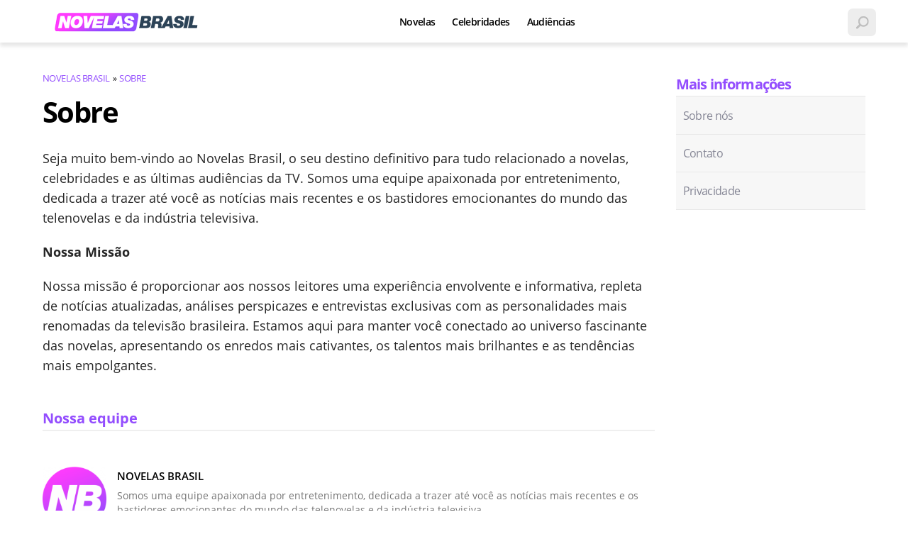

--- FILE ---
content_type: text/html; charset=UTF-8
request_url: https://www.novelasbrasil.com.br/sobre
body_size: 4194
content:

<!DOCTYPE html>
<html lang="en">
    
        <head>
        <title>Sobre</title>
        <meta charset="utf-8"><meta name="robots" content="index, follow, max-snippet:-1, max-image-preview:large, max-video-preview:-1" />
        <meta name="description" content="" />
        <meta name="keywords" content="novelas, celebridades, audiencias" />
        <meta name="viewport" content="width=device-width, initial-scale=1.0">
        <meta name="theme-color" content="#000">
        <meta property="fb:pages" content="" />
        <meta property="fb:app_id" content="" />
        <link rel="manifest" href="https://www.novelasbrasil.com.br/manifest.json">
        <link rel="alternate" type="application/rss+xml" title="Sobre" href="https://www.novelasbrasil.com.br/rss/geral" />
        <link rel="canonical" href="https://www.novelasbrasil.com.br//sobre" />
        <link rel="icon" type="image/png" sizes="96x96" href="https://www.novelasbrasil.com.br/template/imagem/logo/logo-96.png">
        <link rel="icon" type="image/png" sizes="48x48" href="https://www.novelasbrasil.com.br/template/imagem/logo/logo-48.png">
        <link rel="icon" type="image/png" sizes="32x32" href="https://www.novelasbrasil.com.br/template/imagem/logo/logo-32.png">
        <link rel="icon" type="image/png" sizes="16x16" href="https://www.novelasbrasil.com.br/template/imagem/logo/logo-16.png"><link rel="preconnect" href="https://www.google-analytics.com"><link rel="preconnect" href="https://adservice.google.com.br"><link rel="preconnect" href="https://adservice.google.com"><link rel="preconnect" href="https://securepubads.g.doubleclick.net"><link rel="preconnect" href="https://fonts.googleapis.com"><link rel="preconnect" href="https://fonts.gstatic.com"><link rel="preconnect" href="https://www.googletagmanager.com"><link rel="preload" href="https://www.novelasbrasil.com.br/template/m3/font/opensans/mem5YaGs126MiZpBA-UN7rgOUuhp.woff2" as="font" type="font/woff2" crossorigin><link rel="preload" href="https://www.novelasbrasil.com.br/template/m3/font/opensans/mem8YaGs126MiZpBA-UFVZ0b.woff2" as="font" type="font/woff2" crossorigin><link rel="preload" href="https://www.novelasbrasil.com.br/template/m3/font/opensans/mem5YaGs126MiZpBA-UNirkOUuhp.woff2" as="font" type="font/woff2" crossorigin><link rel="preload" href="https://www.novelasbrasil.com.br/template/m3/font/opensans/mem6YaGs126MiZpBA-UFUK0Zdc0.woff2" as="font" type="font/woff2" crossorigin>
            <script>
                const applicationServerKey = 'BAAuhuNmgJMPJMEHw4QucxCt7ePWUGmGOHWutiS5LsFz6rEyC_Czim4WDANNryDOukjvIwM8DoxNmC6QAp9w8VE';                
            </script><link rel="stylesheet preload" as="style" href="https://www.novelasbrasil.com.br/template/m3/css/style.css?v=0.41.2.39" ><link rel="stylesheet preload" as="style" href="https://www.novelasbrasil.com.br/template/css/style.css?v=0.41.2.39" ><link rel="stylesheet preload" as="style" href="https://www.novelasbrasil.com.br/template/css/grid.css?v=0.41.2.39" ><link rel="stylesheet preload" as="style" href="https://www.novelasbrasil.com.br/template/m3/css/popup.css?v=0.41.2.39" ><link rel="stylesheet preload" as="style" href="https://www.novelasbrasil.com.br/template/css/post.css?v=0.41.2.39" ><link rel="stylesheet preload" as="style" href="https://www.novelasbrasil.com.br/template/m3/css/site-form.css?v=0.41.2.39" ><link rel="stylesheet preload" as="style" href="https://www.novelasbrasil.com.br/template/m3/css/paginacao.css?v=0.41.2.39" ><link rel="stylesheet preload" as="style" href="https://www.novelasbrasil.com.br/template/m3/css/pop-web-push.css?v=0.41.2.39" >
        <script>
            var tempoReload         = 900;
            var currentUser         = null;
            var popUserDataText     = "Utilizamos cookies essenciais e tecnologias semelhantes de acordo com nossa <a href='https://www.novelasbrasil.com.br/privacidade'>Política de Privacidade</a> e, ao continuar navegando, você concorda com estas condições.";
            var googletag           = googletag || {};
            
            googletag.cmd           = googletag.cmd || [];

            const siteName          = "Novelas Brasil";
            const siteUrl           = "https://www.novelasbrasil.com.br";
            const siteAuth          = "https://www.novelasbrasil.com.br/auth";
            const siteApi           = "https://api.novelasbrasil.com.br";
            const appId             = 10;
            const ajax_url          = "https://www.novelasbrasil.com.br/ajax_novelasbrasil.php";
            const load_ico          = '<span class="load-ico"></span>';
            const searchPlaceholder = "Faça sua busca aqui";
            const searchPartnerPub  = "b5f862c2bb78e4d4e";
        </script>
            <!-- Google Tag Manager -->
            <script>
                document.addEventListener('DOMContentLoaded', function() {
                    setTimeout(function(){
                        (function(w,d,s,l,i){w[l]=w[l]||[];w[l].push({'gtm.start':
                        new Date().getTime(),event:'gtm.js'});var f=d.getElementsByTagName(s)[0],
                        j=d.createElement(s),dl=l!='dataLayer'?'&l='+l:'';j.async=true;
                        //j.src='https://www.googletagmanager.com/gtm.js?id='+i+dl;
                        j.setAttribute('data-src', 'https://www.googletagmanager.com/gtm.js?id='+i+dl);
                        f.parentNode.insertBefore(j,f);
                        })(window,document,'script','dataLayer','GTM-MGBBXWDT');
                    }, 0);
                });
            </script>
            <!-- End Google Tag Manager -->
            <script defer data-src="https://www.novelasbrasil.com.br/template/m3/js/lib/jquery.js?v=0.08.7.54"></script><script async data-src="https://www.novelasbrasil.com.br/template/m3/js/lazy/webpush.js?v=0.08.7.54"></script><script async data-src="https://www.novelasbrasil.com.br/template/m3/js/lazy/utils.js?v=0.08.7.54"></script><script async data-src="https://www.novelasbrasil.com.br/template/m3/js/script.js?v=0.08.7.54"></script><script async data-src="https://www.novelasbrasil.com.br/template/js/lazy/script.js?v=0.08.7.54"></script>
            <script>
                (() => {
                    let loadEvents = totalScripts = totalScriptsCarregados = {};
                    let runSetAttrSrcScript = true;

                    function attrScriptCarregado(element, tipo = undefined) {
                        totalScriptsCarregados['full']++;
                        if (tipo != undefined) {
                            totalScriptsCarregados[tipo]++;
                            if (totalScripts[tipo] == totalScriptsCarregados[tipo]) {
                                window.dispatchEvent(loadEvents[tipo]);
                            }
                        }
                        if (totalScripts['full'] == totalScriptsCarregados['full']) {
                            window.dispatchEvent(loadEvents['full']);
                        }
                    }

                    function setAttrSrcScriptNormal(element) {
                        element.onload = () => {
                            attrScriptCarregado(element, 'async');
                        };
                        element.setAttribute('src', element.getAttribute('data-src'));
                    }

                    function setAttrSrcScriptDefer(element) {
                        return new Promise((resolve, reject) => {
                            element.onload = () => {
                                attrScriptCarregado(element);
                                resolve(element);
                            };
                            element.setAttribute('src', element.getAttribute('data-src'));
                        });
                    }

                    async function setAttrSrcScript() {
                        if (runSetAttrSrcScript == true) {

                            loadEvents = {
                                async: new Event('lazyLoadScript'),
                                full: new Event('lazyLoadScriptFull')
                            };
        
                            totalScripts = {
                                async: document.querySelectorAll('script[data-src]:not([defer])').length,
                                full: document.querySelectorAll('script[data-src]:not([defer])').length + document.querySelectorAll('script[data-src][defer]').length
                            };

                            totalScriptsCarregados = {
                                async: 0,
                                full: 0
                            };
                            
                            runSetAttrSrcScript = false;
                            let arrayScripts = document.querySelectorAll('script[data-src]:not([defer])');
                            for (let i = 0; i < arrayScripts.length; i++) {
                                setAttrSrcScriptNormal(arrayScripts[i]);
                            }
                            let arrayScriptsDefer = document.querySelectorAll('script[data-src][defer]');
                            for (let i = 0; i < arrayScriptsDefer.length; i++) {
                                let element = arrayScriptsDefer[i];
                                await setAttrSrcScriptDefer(element);
                            }
                        }
                    }

                    window.addEventListener('mousemove', setAttrSrcScript);
                    window.addEventListener('focus', setAttrSrcScript);
                    window.addEventListener('scroll', setAttrSrcScript);
                    window.addEventListener('touchstart', setAttrSrcScript);
                    window.addEventListener('touchmove', setAttrSrcScript);
                })();
            </script>
            <script type="application/ld+json">
                {"@context":"https://schema.org/","@graph":[{"@type":"Organization","@id":"https://www.novelasbrasil.com.br#organization","name":"Novelas Brasil","url":"https://www.novelasbrasil.com.br","logo":{"@type":"ImageObject","@id":"https://www.novelasbrasil.com.br#logo","url":"https://www.novelasbrasil.com.br/template/imagem/logo/logo-256.png","width":256,"height":256,"caption":"Novelas Brasil"},"image":{"@id":"https://www.novelasbrasil.com.br#logo"},"sameAs":[]},{"@type":"WebSite","@id":"https://www.novelasbrasil.com.br#website","name":"Novelas Brasil","url":"https://www.novelasbrasil.com.br","publisher":{"@id":"https://www.novelasbrasil.com.br#organization"}},{"@type":"WebPage","@id":"https://www.novelasbrasil.com.br//sobre#webpage","name":"Sobre","url":"https://www.novelasbrasil.com.br//sobre","inLanguage":"pt-BR","isPartOf":{"@id":"https://www.novelasbrasil.com.br#website"},"primaryImageOfPage":{"@id":"https://www.novelasbrasil.com.br//sobre#primaryimage"}},{"@type":"BreadcrumbList","@id":"https://www.novelasbrasil.com.br//sobre#breadcrumb","itemListElement":[[{"@type":"ListItem","position":0,"item":{"@type":"WebPage","@id":"https://www.novelasbrasil.com.br","url":"https://www.novelasbrasil.com.br","name":"Novelas Brasil"}},{"@type":"ListItem","position":1,"item":{"@type":"WebPage","@id":"https://www.novelasbrasil.com.br//sobre","url":"https://www.novelasbrasil.com.br//sobre","name":"Sobre"}}]]}]}
             </script>
        </head>
        <body data-hash="d538a7ca9c8bcfead549e7501c15ea2e" >
            <main id="main" class="center-content" tabindex="0" aria-label="Conteúdo principal">
<header id="header" >
    <div class="header-content">
        <div class="container">
            <div class="row">
                <div class="order-2 col-10 col-md-6 col-xl-3 pr-xl-0">
                    <div class="logo-clip">
        <div class="logo logo" >
            <a href="https://www.novelasbrasil.com.br" ><img loading="lazy" srcset="https://www.novelasbrasil.com.br/template/imagem/logo/logo-mini.png 1x, https://www.novelasbrasil.com.br/template/imagem/logo/logo-mini-2x.png 2x" width="205" height="55"  class="img " src="https://www.novelasbrasil.com.br/template/imagem/logo/logo-mini.png" alt="Novelas Brasil" title="Novelas Brasil" />
            </a>
        </div>
                    </div>
                </div>
                <div class="order-1 order-xl-2 col-1 col-md-3 col-xl-7 pl-fix pr-xl-3 ">
            <button class="toggle-active header-nav" aria-label="Menu"></button>
            <div class="menu-wrapper header-nav toggle-this-active" id="sidebar-header-nav" >
                <button class="close toggle-active" aria-label="Fechar menu"></button>
                <ul class="header-nav main-nav" ><li><a class="nav-item tg-menu" href="/novelas" >Novelas</a></li><li><a class="nav-item tg-menu" href="/celebridades" >Celebridades</a></li><li><a class="nav-item tg-menu" href="/audiencias" >Audiências</a></li></ul>
            </div>   
                </div>
                <div class="order-3 col-1 col-md-3 col-xl-2 pr-fix pr-0 ">
                    <div class="icones-header">
                        
        <span class="busca-button toggle-active header-search icone icone-sm p-menu lupa-grey-sm"></span>
        <div id="busca-form" class="busca toggle-this-active"><div class="gcse-searchbox-only" data-resultsUrl="https://www.novelasbrasil.com.br/buscar?" ></div></div>
                    </div>
                </div>
            </div>
        </div>
    </div>
</header><div class="d-block mb-4"></div>
<div id="form_wrapper" class="container">
    <div class="row mb-4">
        <div class="col-lg-9" >
            <div class="post-title">
        <div class="page-title">
        <ul class="breadcrumb"><li><a href="https://www.novelasbrasil.com.br">Novelas Brasil</a></li><li><a href="https://www.novelasbrasil.com.br//sobre">Sobre</a></li>
        </ul>
            <div class="info">
                <h1 class="title">Sobre</h1>
            </div>
            <p class="description"></p>
        </div>
            </div>
            <div class="post-content"><p>Seja muito bem-vindo ao Novelas Brasil, o seu destino definitivo para tudo relacionado a novelas, celebridades e as &uacute;ltimas audi&ecirc;ncias da TV. Somos uma equipe apaixonada por entretenimento, dedicada a trazer at&eacute; voc&ecirc; as not&iacute;cias mais recentes e os bastidores emocionantes do mundo das telenovelas e da ind&uacute;stria televisiva.</p>
<p><strong>Nossa Miss&atilde;o</strong></p>
<p>Nossa miss&atilde;o &eacute; proporcionar aos nossos leitores uma experi&ecirc;ncia envolvente e informativa, repleta de not&iacute;cias atualizadas, an&aacute;lises perspicazes e entrevistas exclusivas com as personalidades mais renomadas da televis&atilde;o brasileira. Estamos aqui para manter voc&ecirc; conectado ao universo fascinante das novelas, apresentando os enredos mais cativantes, os talentos mais brilhantes e as tend&ecirc;ncias mais empolgantes.</p>
        <h4 class="section-title "  ><span>Nossa equipe</span>
        </h4>
        <div class="post-autor">
                <div class="post-autor-info">
                    <span class="image"><img loading="lazy"  class="img " src="https://www.novelasbrasil.com.br/imagens/adm_usuario/4384/nb.png" alt="Novelas Brasil" title="Novelas Brasil" /></span>
                    <h4 class="title"><a href="https://www.novelasbrasil.com.br/sobre/novelas-brasil">Novelas Brasil</a></h4>
                    <p class="description">Somos uma equipe apaixonada por entretenimento, dedicada a trazer até você as notícias mais recentes e os bastidores emocionantes do mundo das telenovelas e da indústria televisiva.</p>
                </div>
        </div>
            </div>
        </div>
        <div class="col-lg-3 my-4" >
        <h4 class="section-title "  ><span>Mais informações</span>
        </h4><ul class="menu-site-texto main-nav" ><li><a class="nav-item " href="/sobre" >Sobre nós</a></li><li><a class="nav-item " href="/contato" >Contato</a></li><li><a class="nav-item " href="/privacidade" >Privacidade</a></li></ul>
        </div>
   </div>
</div>
<footer class="footer" id="footer">
    <div class="container">
        <div class="row py-2">
            <div class="col-12 col-lg-4 py-3">
                <div class="grupo-out mx-auto">
        <div class="logo logo_negativo" >
            <a href="https://www.novelasbrasil.com.br" ><img loading="lazy" srcset="https://www.novelasbrasil.com.br/template/imagem/logo/logo-negativo.png 1x, https://www.novelasbrasil.com.br/template/imagem/logo/logo-negativo-2x.png 2x" width="205" height="55"  class="img " src="https://www.novelasbrasil.com.br/template/imagem/logo/logo-negativo.png" alt="Novelas Brasil" title="Novelas Brasil" />
            </a>
        </div>
            <div class="box-m3">
                <a  target="_blank" rel="nofollow noreferrer noopener"  href="https://www.desenvolveweb.com.br" class="grupo" ><img loading="lazy" srcset="https://www.novelasbrasil.com.br/template/m3/logo/dw.png 1x, https://www.novelasbrasil.com.br/template/m3/logo/dw-2x.png 2x" width="134" height="76"  class="img " src="https://www.novelasbrasil.com.br/template/m3/logo/dw.png" alt="Desenvolve Web" title="Desenvolve Web" />
                </a>
                <p>Novelas Brasil &copy;  2026 - Um site do grupo</p>
            </div>
                </div>
            </div>
            <div class="col-12 col-lg-6 ">
            </div>
            <div class="col-12 col-lg-2"><ul class="footer-nav main-nav" ><li><a class="nav-item " href="/sobre" >Sobre nós</a></li><li><a class="nav-item " href="/contato" >Contato</a></li><li><a class="nav-item " href="/privacidade" >Privacidade</a></li></ul>
            </div>
        </div>
    </div>
</footer>
            </main>
        <script async src="https://www.novelasbrasil.com.br/template/m3/js/popup.js" ></script>
        <script> var m3MidiaPopups = [] </script><script async data-src="https://pagead2.googlesyndication.com/pagead/js/adsbygoogle.js?client=ca-pub-5305121862343092" crossorigin="anonymous"></script>    <script>var current_user = null;</script>
    <script defer src="https://static.cloudflareinsights.com/beacon.min.js/vcd15cbe7772f49c399c6a5babf22c1241717689176015" integrity="sha512-ZpsOmlRQV6y907TI0dKBHq9Md29nnaEIPlkf84rnaERnq6zvWvPUqr2ft8M1aS28oN72PdrCzSjY4U6VaAw1EQ==" data-cf-beacon='{"version":"2024.11.0","token":"013fa033344e48fab4b6a3a64e0ad548","r":1,"server_timing":{"name":{"cfCacheStatus":true,"cfEdge":true,"cfExtPri":true,"cfL4":true,"cfOrigin":true,"cfSpeedBrain":true},"location_startswith":null}}' crossorigin="anonymous"></script>
</body>
</html>


--- FILE ---
content_type: text/css
request_url: https://www.novelasbrasil.com.br/template/m3/css/site-form.css?v=0.41.2.39
body_size: 1465
content:
.auth{background-color:#eee}.auth .auth-form{border-radius:5px;background-color:#fff;box-shadow:0 1px 1px rgba(0,0,0,.2);overflow:hidden}.auth .auth-logo .logo{width:225px;margin:5px auto 0 auto}.auth h1{font-size:25px;line-height:27px}.auth .campo{border:1px solid #e4e4e4;border-radius:3px;-moz-border-radius:3px;-webkit-border-radius:3px}.auth .form-group label{display:block;margin-bottom:3px}.auth .button{font-size:14px;font-weight:normal;padding:10px;margin:15px 5px 12px 0;display:inline-block;border-radius:3px;-moz-border-radius:3px;-webkit-border-radius:3px}.auth .button-success{color:#fff;background-color:#1e7e34}.auth .button-success:hover{background-color:#0e561f}.auth .button-facebook{color:#fff;background-color:#4a66a0}.auth .button-facebook:hover{background-color:#324b7d}.auth .button-google{color:#fff;background-color:#df4a32}.auth .button-google:hover{background-color:#b72e18}.auth .button-secondary{text-transform:none}.auth .button-simple{padding:0;border:0;background:0;font-size:inherit;text-decoration:underline;color:#1f7db1;cursor:pointer}.auth .text-sm{font-size:13px;color:#000}.auth .termos-box{width:100%;display:inline-block;position:fixed;top:0;left:-100%;z-index:400;transition:left .4s}.auth .termos-box.active{left:0}.auth .termos-txt{max-height:300px;overflow-y:scroll;background-color:#fff}.auth .termos-txt::-webkit-scrollbar{width:5px;height:100%}.auth .termos-txt::-webkit-scrollbar-track{background:#f1f1f1}.auth .termos-txt::-webkit-scrollbar-thumb{background:#b5b6c3}.auth .termos-txt::-webkit-scrollbar-thumb:hover{background:#b5b6c3}.auth .alert{display:block;padding:5px 0;margin:15px 0;text-align:center;border-radius:3px;-moz-border-radius:3px;-webkit-border-radius:3px}.auth .alert-error{color:#fff;background-color:#d9534f}.auth .alert-success{color:#fff;background-color:#449d44}@media (min-width:992px){.auth h1{font-size:35px;line-height:37px}}.form_padrao{width:100%;float:left;padding:10px;margin:30px 0;border-radius:3px;background-color:#f7f7f7;border-top:3px solid #000;margin-bottom:20px;box-shadow:0 1px 1px rgba(0,0,0,.1)}.form_padrao .bt1{cursor:pointer;color:#fff;background-color:#0fa600;float:left;padding:10px;font-size:13px;text-align:center;text-transform:uppercase;-webkit-border-radius:3px;-moz-border-radius:3px;border-radius:3px;transition:.3s all ease}.form_header .form_title{color:#000;display:inline-block;font-size:22px;margin:0}.form_body{padding:30px 0}.form_campo2{width:calc(100% - 20px);height:45px;float:left;padding:0 10px;-webkit-box-shadow:1px 1px 5px 0 rgba(0,0,0,.3);-moz-box-shadow:1px 1px 5px 0 rgba(0,0,0,.3);box-shadow:1px 1px 5px 0 rgba(0,0,0,.3)}.form_campo{width:calc(100% - 20px);height:45px;float:left;padding:0 10px;font-size:15px;background-color:#fff;border:1px solid #d2d6de;-webkit-border-radius:3px;-moz-border-radius:3px;border-radius:3px}.form_campo.disabled{background-color:initial}.form_campo.textarea{padding:10px;height:100px}.form_campo.select{width:94.5%}.form_campo.nasc{width:29.6%;margin-right:3%;text-align:center}.form_campo.file{height:37px;padding:5px 1%}.form_campo.mr0{margin-right:0}.form_box{width:100%;float:left;padding:0;text-align:left}.form_box_all{width:100%;float:left;margin-bottom:15px}.form_box{padding:0;text-align:left}.form_box label{float:left;font-size:14px;margin:13px 5px 0 5px}.form_box .form_txt{font-size:14px;color:#333;margin:0;font-weight:bold;line-height:28px}.form_box.tpl1 .form_box.tpl2,.form_box.tpl3,.form_box.tpl4,.form_box.tpl5{width:100%;float:left}.form_box.ml2{margin-left:2%}.form_box.ml4{margin-left:4%}.form_resposta{width:calc(100% - 40px);float:left;padding:20px;background-color:#e3e7ea;text-align:center}.form_file{float:left}.form_img{width:100px;height:100px;float:left}.form_img_nfo{width:calc(100% - 120px);float:right}.form_img_nfo p{width:100%;float:left;margin-bottom:5px;color:#7f838e;font-size:13px}@media (min-width:992px){.form_box.tpl2{width:48%}.form_box.tpl3{width:33%}.form_box.tpl4{width:25%}.form_box.tpl5{width:74%}}.menu-site-texto{list-style:none}.menu-site-texto .nav-item{display:flex;padding:15px 10px;color:#868796;background-color:#f7f7f7;border-bottom:1px solid #e9e9e9;transition:.3s all ease}.menu-site-texto .nav-item:hover{background-color:#efefef}.logout_cad{float:right;background:#b3121e;color:#fff;padding:5px 8px;text-align:center;border-radius:3px}textarea{resize:none}.user_menu li{float:left}.user_menu li .user_menu_a{float:left;margin-right:20px;color:#7f838e;font-size:14px;transition:.3s all ease}.user_menu li .user_menu_a:hover,.user_menu li .user_menu_a_choose{color:#000}.user_box{margin:0;padding:0}.user_box .titulo1{font-size:20px;margin:10px 0}.form_padrao.review{width:100%;padding:0;background:#fff}.form_padrao h3{margin:0 0 10px 0;font-size:18px;font-weight:bold}.status_correct{width:100%;float:left;padding:5px 0;margin:0 0 5px 0;color:#fff;text-align:center;border-radius:3px;-moz-border-radius:3px;-webkit-border-radius:3px;background-color:#449d44;border:1px solid #398439}.status_erro{width:100%;float:left;padding:5px 0;margin:0 0 5px 0;color:#fff;text-align:center;border-radius:3px;-moz-border-radius:3px;-webkit-border-radius:3px;background-color:#d9534f;border:1px solid #d43f3a}.mini{font-size:12px;color:#b3121e}.mini2{margin:10px 0;font-size:13px;color:#000;text-align:center}#alertamsg{display:none}.page-title{margin:20px 0}.page-title .gradient{display:none}.page-title .info{margin:20px 0 0 0;overflow:initial}.page-title .image{width:100px;height:100px;float:left;margin-right:10px;overflow:hidden;-webkit-border-radius:5px;-moz-border-radius:5px;border-radius:5px}.page-title .image img{width:100%;height:auto}.page-title .title{margin-top:5px;position:relative;top:initial;left:initial;bottom:initial;color:#000;text-shadow:none;margin-bottom:10px}.post-content .section-title{margin-top:130px}.post-autor{width:100%;display:block;margin-bottom:40px}.post-autor-info{width:100%;min-height:100px;display:block;margin-bottom:25px}.post-autor-info .image{width:90px;height:90px;float:left;margin:0 15px 0 0;position:relative}.post-autor-info .image img{width:100%;-webkit-border-radius:3px;-moz-border-radius:3px;border-radius:3px}.post-autor-info .autor-social{position:absolute;bottom:-13px;left:10px}.post-autor-info .autor-social a,.post-title .autor-social a{width:30px;height:30px;margin-left:-5px;border:2px solid #fff;-moz-border-radius:50%;-webkit-border-radius:50%;-o-border-radius:50%;border-radius:50%}.post-autor-info .title{margin-bottom:5px;font-size:15px;color:#1f7db1!important;font-weight:600;color:#1f7db1;text-transform:uppercase;text-decoration:none}.post-autor-info .description{font-size:14px;line-height:20px;color:#767676}.lst-main h2{margin:10px 0}.lst-main p{line-height:18px}.post-title{min-height:170px;position:relative}.post-title .autor-social{position:absolute;bottom:0;left:14px}@media (min-width:576px){.post-autor-info .image{margin:0 15px 0 0}}

--- FILE ---
content_type: text/css
request_url: https://www.novelasbrasil.com.br/template/m3/css/paginacao.css?v=0.41.2.39
body_size: 126
content:
.pagination {display: flex; margin: 30px 0 !important; list-style: none}
.pagination .page-item {display: inline-flex; position: relative; margin: 0 10px 0 0 !important; padding: 0px; font-size: 15px; font-weight: 600; color: #8a8a8d; border: 1px solid #e0e0e0; transition: 0.3s all ease; -webkit-border-radius: 3px; -moz-border-radius: 3px; border-radius: 3px; overflow: hidden}
.pagination .page-item:hover {border: 1px solid #bdbdbd; text-decoration: none;}
.pagination .page-item.next:before,.pagination .page-item.prev:before {border-right: 1px solid #e0e0e0;content: '';display: block;height: 100%;padding: 0 30px;position: absolute;background-color: #f3f3f3; background-image: url(/template/m3/ico/arrow-grey-sm.png); background-image: -webkit-image-set(url(/template/m3/ico/arrow-grey-sm.png) 1x, url(/template/m3/ico/arrow-grey-sm-2x.png) 2x); background-repeat: no-repeat;background-position: center}
.pagination .page-item.prev:before {left: 0}                                                                                                                                                                                 
.pagination .page-item.next:before {right: 0;-webkit-transform: rotate(180deg);transform: rotate(180deg)}
.pagination .page-item .page-link {color: #8a8a8d; z-index: 999; position: relative}
.pagination .page-item .page-link:hover {text-decoration: none;}
.pagination .page-item.prev .page-link {padding: 10px 20px 10px 80px}
.pagination .page-item.next .page-link {padding: 10px 80px 10px 20px}